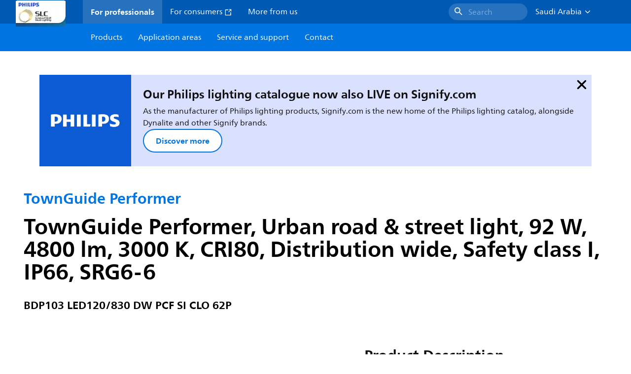

--- FILE ---
content_type: application/x-javascript;charset=utf-8
request_url: https://smetrics.marketing.philips-hue.com/id?d_visid_ver=5.5.0&d_fieldgroup=A&mcorgid=AF93936257A37E0A7F000101%40AdobeOrg&mid=67426791674914150757730202527339757495&ts=1762937762495
body_size: -38
content:
{"mid":"67426791674914150757730202527339757495"}